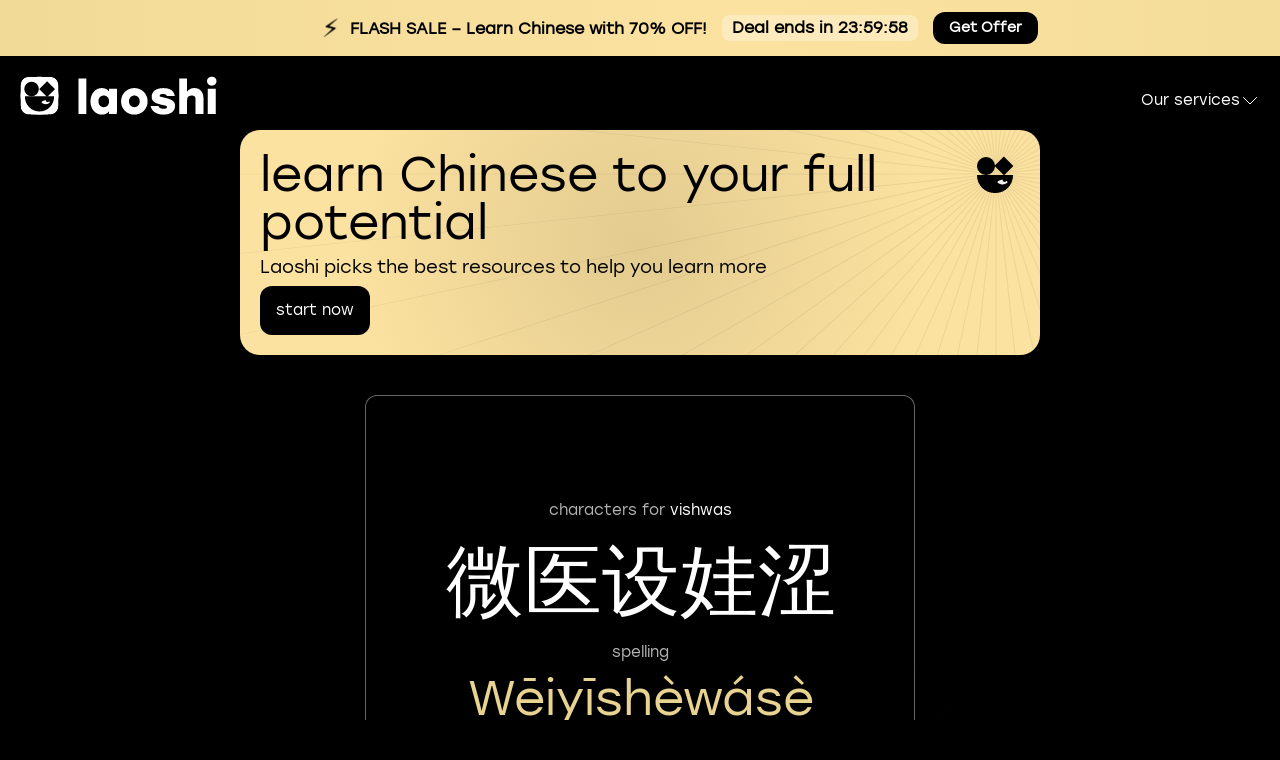

--- FILE ---
content_type: text/html; charset=utf-8
request_url: https://laoshi.io/name/vishwas-231125/
body_size: 4870
content:
<!DOCTYPE html>
    <html lang="en">
<head>
    <title>
            Meaning of name Vishwas in Chinese | Laoshi
    </title>
    <!-- Google tag (gtag.js) -->
    <script async src="https://www.googletagmanager.com/gtag/js?id=G-KZKZHGE1QG"></script>
    <script>
        window.dataLayer = window.dataLayer || [];

        function gtag() {
            dataLayer.push(arguments);
        }

        gtag('js', new Date());

        gtag('config', 'G-KZKZHGE1QG');
    </script>
    <!-- Meta Pixel Code -->
    <script>
        !function (f, b, e, v, n, t, s) {
            if (f.fbq) return;
            n = f.fbq = function () {
                n.callMethod ?
                        n.callMethod.apply(n, arguments) : n.queue.push(arguments)
            };
            if (!f._fbq) f._fbq = n;
            n.push = n;
            n.loaded = !0;
            n.version = '2.0';
            n.queue = [];
            t = b.createElement(e);
            t.async = !0;
            t.src = v;
            s = b.getElementsByTagName(e)[0];
            s.parentNode.insertBefore(t, s)
        }(window, document, 'script',
                'https://connect.facebook.net/en_US/fbevents.js');
        fbq('init', '245401764481402');
        fbq('track', 'PageView');
    </script>
    <noscript><img height="1" width="1" style="display:none"
                   src="https://www.facebook.com/tr?id=245401764481402&ev=PageView&noscript=1"
    /></noscript>
    <!-- End Meta Pixel Code -->
    <meta name="viewport" content="width=device-width, initial-scale=1">
        <meta name="description" content="Find out characters and meaning for name Vishwas in Chinese | Laoshi">
    <meta name="keywords" content="Chinese Name Translator, Chinese Name Conversion, Latin to Chinese Name, Cyrillic to Chinese Name, Chinese Name Generator, Convert Name to Chinese, Chinese Character Translator, Chinese Character Conversion. Latin to Chinese Character, Cyrillic to Chinese Character">
    <meta property="fb:app_id" content="532765070947528"/>
    <meta property="og:url" content="https://laoshi.io/name/vishwas-231125/"/>
    <meta property="og:type" content="article"/>
        <meta property="og:title" content="Meaning of name Vishwas in Chinese | Laoshi"/>
        <meta property="og:description" content="Find out characters and meaning for name Vishwas in Chinese | Laoshi"/>
    <meta property="og:image" content="http://laoshi-web-static.s3.eu-central-1.amazonaws.com/chinese-name-generator/b9368d74bb7b6fc832eb021db7fbd134ad4e1b66.jpeg"/>
    <meta property="og:image:secure_url" content="https://laoshi-web-static.s3.eu-central-1.amazonaws.com/chinese-name-generator/b9368d74bb7b6fc832eb021db7fbd134ad4e1b66.jpeg"/>
    <meta property="og:image:width" content="550px"/>
    <meta property="og:image:height" content="550px"/>
    <link rel="icon" href="/name/favicon.ico">
    <link rel='stylesheet' href='/name/stylesheets/normalize.min.css'/>
    <link rel='stylesheet' href='/name/stylesheets/style.min.css'/>
    <link rel='stylesheet' href='/name/stylesheets/colors.min.css'/>
    <link rel='stylesheet' href='/name/stylesheets/name-result.min.css'/>
    <link rel='stylesheet' href='/name/stylesheets/modal.min.css'/>

    <link rel="stylesheet" href="/name/stylesheets/smartbanner.min.css">
    <!-- End SmartBanner configuration -->
</head>
<body>

<nav class="navigation d-flex justify-space-between">
    <a href="https://applinks.laoshi.io/e/FF88jGvn9Pb" class="ad-banner flash-sale-banner">
        <!-- Mobile version -->
        <div class="ad-banner__mobile-content">
            <div class="ad-banner__text">
            <div class="ad-banner__flash-icon">⚡</div>
                <span class="flash-text">70% OFF!</span> 
            </div>
            <div class="sale-timer" id="sales_timer">
            </div>
            <div class="ad-banner__button">
                Get Offer
            </div>
        </div>
        
        <!-- Desktop version -->
        <div class="ad-banner__desktop-content">
            <div class="ad-banner__flash-icon">⚡</div>
            <div class="ad-banner__text">
                <b>FLASH SALE</b> – Learn Chinese with 70% OFF!
            </div>
            <div class="sale-timer" id="sales_timer_desktop">
            </div>
            <div class="ad-banner__button">
                Get Offer
            </div>
        </div>
    </a>
    <a href="https://laoshi.io">
        <img width="197" height="40" src="/name/assets/logo.svg" alt="laoshi logo"/>
    </a>
    <div onclick="gtagClick('openDropdownMenu')" class="navigation-dropdown">
        Our services <img class="navigation-dropdown__icon" src="/name/assets/caret-down.svg" alt="arrow down"/>
        <ul class="navigation-dropdown__menu navigation-dropdown__menu--closed">
            <li class="navigation-menu__item">
                <a onclick="gtagClick('openGrammar')" href="/grammar/en/" class="accent">Chinese grammar</a>
            </li>
            <li class="navigation-menu__item">
                <a onclick="gtagClick('openCharacters')" href="/characters/en/"  class="accent">Chinese vocabulary</a>
            </li>
            <li class="navigation-menu__item">
                <a onclick="gtagClick('openClassroom')" href="https://classroom.laoshi.io/" class="accent">Classroom</a>
            </li>
            <li class="navigation-menu__item">
                <a onclick="gtagClick('openPinyin')" href="/pinyin/" class="accent">Pinyin generator</a>
            </li>
            <li class="navigation-menu__item">
                <a onclick="gtagClick('openLibrary')" href="/library/en/category/books/" class="accent">Library</a>
            </li>
            <li class="navigation-menu__item">
                <a onclick="gtagClick('openLaoshiAi')" href="https://classroom.laoshi.io/users/chat/" class="accent">Chat with Laoshi AI</a>
            </li>
        </ul>
    </div>
</nav>
<div class="container">
    <div class="d-flex promo-wrapper">
        <div class="banner banner--yellow">
            <img alt="star logo" class="logo__star" src="/name/assets/star-2.svg"/>
                <div class="banner__text">
                    <h2 class="banner__title">learn Chinese to your full potential</h2>
                    <div class="banner__subtitle">Laoshi picks the best resources to help you learn more</div>
                    <div>
                    <a href="//applinks.laoshi.io/e/doq5ZV2n0Lb" class="banner__button">start now</a>
                    </div>
                </div>
                <div class="banner__logo">
                    <img class="banner__logo_image" src="/name/assets/app-icon.svg" alt="Laoshi logo">
                </div>
        </div>
    </div>
    <div id="img_hash" style="display: none">b9368d74bb7b6fc832eb021db7fbd134ad4e1b66</div>
<div id="modal_share" class="modal">
    <div class="modal__content">
        <span class="close">&times;</span>
        <div class="d-flex flex-column align-center">
            <div class="modal__header">share chinese name
            </div>
            <div class="modal__share-container">
                <a
                        onclick="gtagClick('share_facebook')"
                        target="_blank"
                        class="share-container__link"
                        href="https://www.facebook.com/sharer/sharer.php?u=https%3A%2F%2Flaoshi.io%2Fname%2Fvishwas-231125%2F">
                <img alt="share in facebook" class="share-container__icon" src="/name/assets/fb-logo.svg"/>
                <span class="share-container__subtitle">Facebook</span>
                </a>
                <a
                        onclick="gtagClick('share_twitter')"
                        target="_blank"
                        class="share-container__link"
                        href="https://twitter.com/intent/tweet?text=Check%20out%20your%20name%20in%20Chinese%20https%3A%2F%2Flaoshi.io%2Fname%2Fvishwas-231125%2F">
                <img alt="share on twitter" class="share-container__icon" src="/name/assets/tw-logo.svg"/>
                <span class="share-container__subtitle">Twitter</span>
                </a>
                <a onclick="gtagClick('share_reddit')"

                   class="share-container__link"
                   target="_blank"
                   href="https://www.reddit.com/submit?url=https%3A%2F%2Flaoshi.io%2Fname%2Fvishwas-231125%2F">
                <img alt="share on reddit" class="share-container__icon" src="/name/assets/rd-logo.svg"/>
                <span class="share-container__subtitle">Reddit</span>
                </a>
                <div
                        onclick="gtagClick('share_download')"
                        class="share-container__link instagram">
                    <img alt="download result" class="share-container__icon" src="/name/assets/download-icon.svg"/>
                    <span class="share-container__subtitle">Save image</span>
                </div>
                <a onclick="gtagClick('share_mail')"
                   class="share-container__link"
                   target="_blank"
                   href="mailto:user@gmail.com?subject=Check%20out%20your%20name%20in%20Chinese&body=https%3A%2F%2Flaoshi.io%2Fname%2Fvishwas-231125%2F">
                <img alt="share on mail" class="share-container__icon" src="/name/assets/mail-icon.svg"/>
                <span class="share-container__subtitle">Mail</span>
                </a>
            </div>
            <div class="modal__share-text-field justify-space-between">
                <div class="share-text-field__input">https://laoshi.io/name/vishwas-231125/</div>
                <button class="share-text-field__button">copy</button>
            </div>
        </div>
    </div>
</div>
<div class="rounded result-card">
    <div class="result-card__image">
        <div class="result-card__name accent">
            characters for <span class="white">vishwas</span>
        </div>
        <div class="result-card__hieroglyphs hieroglyphs">
            微医设娃涩
        </div>
        <div class="result-card__spelling accent">spelling</div>
        <div class="result-card__transcription primary spelling">wēiyīshèwásè</div>
        <div class="result-card__meaning accent">meaning</div>
        <div class="result-card__meaning-result primary spelling">tiny doctor to arrange pretty astringent</div>
    </div>
</div>
<div class="result-card__image__wrapper" id="result-card__image" style="position: absolute; top:9999px; bottom: 9999px">
    <div class="result-card__image result-card__image--rendered">
        <div class="result-card__name accent">
            characters for <span class="white">vishwas</span>
        </div>
        <div class="result-card__hieroglyphs"
             style="font-size: 78px">
            微医设娃涩
        </div>
        <div class="result-card__spelling accent">spelling</div>
        <div class="result-card__transcription primary">wēiyīshèwásè</div>
        <div class="result-card__meaning accent">meaning</div>
        <div class="result-card__meaning-result primary">tiny doctor to arrange pretty astringent</div>
    </div>
</div>
<div class="button__wrapper d-flex">
        <div class="classroom-promo">
            <img alt="star logo" class="classroom-button__star" src="/name/assets/star-1.svg"/>
            <a onclick="gtagClick('web2web_open')" target="_blank" href="https://applinks.laoshi.io/e/QlCBjy40ZLb"
               class="button bg-primary rounded classroom-button">
            <span>
            Get Laoshi Plus at  <b>70% off</b>
            </span>
            </a>
        </div>
    <div class="d-flex button__row">
        <button
                onclick="gtagClick('share_modal_open')"
                id="modal_button" class="cursor-pointer modal-button button rounded primary"
        >
            share
        </button>
        <a href="/name" class="generate-button button rounded primary home-link">
            generate another name
        </a>
    </div>
</div>

<script src="/name/javascripts/smartbanner.min.js"></script>
<script src="/name/javascripts/html2canvas.min.js"></script>
<script src="/name/javascripts/index.min.js"></script>

    <footer class="footer__wrapper">
        <div class="footer__subtitle">
            This is just for fun. If you want a correct Chinese name translation, ask a Chinese friend.
        </div>
            <div class="footer__explanation">
                The Chinese Name Generator is an online tool that helps you generate a Chinese name based on your preferences. 

Laoshi Chinese Name Converter takes your name, picks out consonant syllables and randomly selects characters for your name. The  Name Generator gets the meaning from the literal translation of the characters. 

Don&#x27;t take the Laoshi Name Generator as a serious service. Our aim is to make you laugh and show you what your name would sound like in Chinese if you tried to just convert it based on the sounds.
            </div>

        <div class="rounded d-flex flex-column flex-md-row">
            <div class="d-flex flex-column flex-md-row">
                <img width="56" height="56" class="footer-promo__logo" src="/name/assets/laoshi-logo.svg"
                     alt="laoshi logo"/>
                <div class="footer-promo__text">download Laoshi on your mobile
and learn Chinese words and characters</div>
            </div>
            <div class="d-flex footer-promo__store-wrapper">
                <a href="https://applinks.laoshi.io/TDehDBynAHb" class="store-logo gplay_btn">
                    <img width="163" height="57" alt="google play button" src="/name/assets/google-play.svg"/>
                </a>
                <a href="https://applinks.laoshi.io/TDehDBynAHb" class="store-logo appstore_btn">
                    <img width="163" height="57" alt="app store button" src="/name/assets/app-store.svg"/>
                </a>
            </div>
        </div>

        <div class="d-flex d-lg-none promo-wrapper">
            <div class="promo bg-primary rounded d-flex">
                <div class="d-flex order-lg-2 flex-column">
                    <div class="promo__text">download Laoshi on your mobile
and learn Chinese words and characters</div>
                    <div class="promo__button-wrapper">
                        <a
                                aria-label="download on the google play"
                                target="_blank"
                                href="https://applinks.laoshi.io/feL0VBynAHb"
                                class="store-logo gplay_btn">
                            <img alt="download on the google play" width="163" height="57"
                                 src="/name/assets/google-play.svg"/>
                        </a>
                        <a
                                aria-label="download on app store"
                                target="_blank"
                                href="https://applinks.laoshi.io/feL0VBynAHb"
                                class="store-logo appstore_btn">
                            <img alt="download on app store" width="163" height="57" src="/name/assets/app-store.svg"/>
                        </a>
                    </div>
                </div>
                <img alt="laoshi promo" height="135" width="175" class="promo__logo"
                     src="/name/assets/phone-promo.webp"/>
            </div>
            <div class="promo__qr rounded">
                <img alt="scan qr" class="qr" src="/name/assets/qr.svg"/>
            </div>
        </div>
        <div class="footer-promo__links d-flex flex-column flex-md-row justify-space-between">
            <a class="footer-promo__link" href="https://laoshi.io/for-students/">Laoshi for students</a>
            <a class="footer-promo__link" href="https://laoshi.io/characters/en/hsk/">HSK vocabulary lists</a>
            <a class="footer-promo__link" href="https://laoshi.io/characters/en/">Chinese Dictionary</a>
            <a class="footer-promo__link" href="https://laoshi.io/for-teachers/">Laoshi for teachers</a>
            <a class="footer-promo__link" href="/pinyin/">Pinyin generator</a>
        </div>
    </footer>

    <div id="desktopSmartbanner" class="smart-banner">
        <div onclick="closeSmartbanner()" class="smart-banner__button--close smart-banner__button--close-black">
            <img alt="close" src="/name/assets/close.svg">
        </div>
        <div class="smart-banner__content">
            <div class="smart-banner__header">
                <img src="/name/assets/laoshi-logo.svg" alt="App Icon" class="smart-banner__icon">
                <div class="smart-banner__name">Laoshi</div>
            </div>
            <div class="smart-banner__description">Start learning Chinese words today with flashcards from hundreds of books</div>
            <div class="smart-banner__info">
                <a href="https://applinks.laoshi.io/e/HSx1CVEv0Lb" class="smart-banner__install-btn smart-banner__install-btn--black">
                    Install
                </a>
                <div class="smart-banner__info-item">
                    <img alt="rating" class="info-item__image" src="/name/assets/review.svg">
                    <div class="info-item__title">4.6</div>
                    <div class="info-item__subtitle">rating</div>
                </div>
                <div class="smart-banner__info-item">
                    <img alt="downloads" class="info-item__image" src="/name/assets/download.svg">
                    <div class="info-item__title">100000+</div>
                    <div class="info-item__subtitle">downloads</div>
                </div>
            </div>
        </div>
    </div>

    <!-- QR Code Popup -->
    <div id="qrCodePopup" class="qr-popup" style="display:none;">
        <div class="qr-popup__content">
            <span class="qr-popup__close" onclick="closeQRCodePopup()">&times;</span>
            <img src="/name/assets/qr.svg" alt="QR Code" class="qr-popup__image">
            <div class="qr-popup__description">Scan QR with mobile phone</div>
        </div>
    </div>

</div>
<script src="/name/javascripts/layout.min.js"></script>

</body>
</html>


--- FILE ---
content_type: image/svg+xml
request_url: https://laoshi.io/name/assets/mail-icon.svg
body_size: 1610
content:
<svg width="120" height="120" viewBox="0 0 120 120" fill="none" xmlns="http://www.w3.org/2000/svg">
<circle cx="60" cy="60" r="60" fill="white" fill-opacity="0.2"/>
<path d="M33.4678 89.375H85.3867C88.2806 89.375 90.5137 88.5547 92.0859 86.9141C93.6582 85.2734 94.4443 82.8125 94.4443 79.5312V43.8818C94.4443 40.6462 93.6126 38.208 91.9492 36.5674C90.3086 34.904 87.8477 34.0723 84.5664 34.0723H32.6133C29.7422 34.0723 27.5091 34.8926 25.9141 36.5332C24.3418 38.1738 23.5557 40.6234 23.5557 43.8818V79.5312C23.5557 82.8125 24.376 85.2734 26.0166 86.9141C27.68 88.5547 30.1637 89.375 33.4678 89.375ZM33.3311 84.8633C31.6221 84.8633 30.3118 84.4189 29.4004 83.5303C28.5117 82.6188 28.0674 81.2858 28.0674 79.5312V43.8818C28.0674 42.1501 28.5117 40.8398 29.4004 39.9512C30.3118 39.0397 31.6221 38.584 33.3311 38.584H84.7031C86.3665 38.584 87.654 39.0397 88.5654 39.9512C89.4997 40.8398 89.9668 42.1615 89.9668 43.916V79.5654C89.9668 81.2972 89.4997 82.6188 88.5654 83.5303C87.654 84.4189 86.3665 84.8633 84.7031 84.8633H33.3311ZM59.0684 70.0977C60.1621 70.0977 61.2445 69.8584 62.3154 69.3799C63.4092 68.9014 64.5029 68.1266 65.5967 67.0557L91.9834 41.1816L88.9072 38.0713L63.0332 63.5693C62.3268 64.2757 61.6432 64.7884 60.9824 65.1074C60.3444 65.4036 59.7064 65.5518 59.0684 65.5518C58.4531 65.5518 57.8151 65.3923 57.1543 65.0732C56.5163 64.7542 55.8555 64.2529 55.1719 63.5693L29.1611 37.9688L26.085 41.0449L52.5742 67.0557C53.668 68.1266 54.7503 68.9014 55.8213 69.3799C56.915 69.8584 57.9974 70.0977 59.0684 70.0977ZM88.5654 85.3076L91.6074 82.1973L70.4502 61.3818L67.374 64.4238L88.5654 85.3076ZM26.4951 82.2314L29.5371 85.3418L50.7969 64.4238L47.7207 61.3818L26.4951 82.2314Z" fill="white"/>
</svg>
